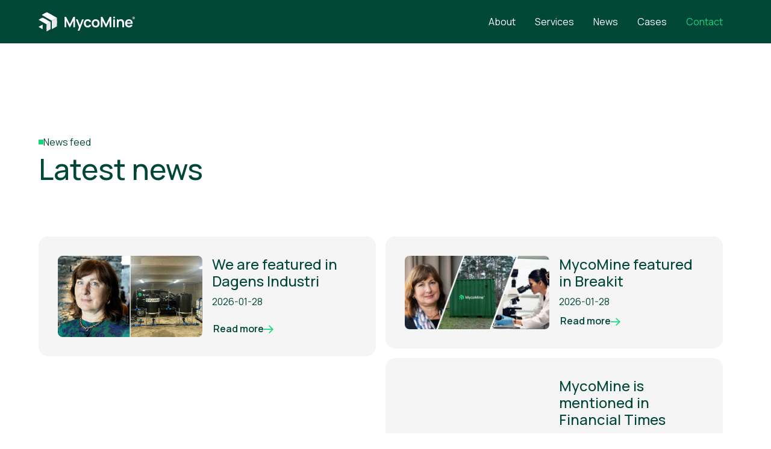

--- FILE ---
content_type: text/html; charset=utf-8
request_url: https://www.mycomine.se/news
body_size: 6024
content:
<!DOCTYPE html><!-- Last Published: Fri May 30 2025 12:33:25 GMT+0000 (Coordinated Universal Time) --><html data-wf-domain="www.mycomine.se" data-wf-page="66bf07148e92418b412f72e5" data-wf-site="66b756572e3e75a3742dbb51" lang="en"><head><meta charset="utf-8"/><title>MycoMine | News</title><meta content="The latest news from MycoMine." name="description"/><meta content="MycoMine | News" property="og:title"/><meta content="The latest news from MycoMine." property="og:description"/><meta content="MycoMine | News" property="twitter:title"/><meta content="The latest news from MycoMine." property="twitter:description"/><meta property="og:type" content="website"/><meta content="summary_large_image" name="twitter:card"/><meta content="width=device-width, initial-scale=1" name="viewport"/><link href="https://cdn.prod.website-files.com/66b756572e3e75a3742dbb51/css/mycomine-new.webflow.shared.9a04270df.min.css" rel="stylesheet" type="text/css"/><link href="https://fonts.googleapis.com" rel="preconnect"/><link href="https://fonts.gstatic.com" rel="preconnect" crossorigin="anonymous"/><script src="https://ajax.googleapis.com/ajax/libs/webfont/1.6.26/webfont.js" type="text/javascript"></script><script type="text/javascript">WebFont.load({  google: {    families: ["Manrope:regular,500,600"]  }});</script><script type="text/javascript">!function(o,c){var n=c.documentElement,t=" w-mod-";n.className+=t+"js",("ontouchstart"in o||o.DocumentTouch&&c instanceof DocumentTouch)&&(n.className+=t+"touch")}(window,document);</script><link href="https://cdn.prod.website-files.com/66b756572e3e75a3742dbb51/6703f13a51968bdec35ac7c4_32x32.png" rel="shortcut icon" type="image/x-icon"/><link href="https://cdn.prod.website-files.com/66b756572e3e75a3742dbb51/6703f1582dd42c1f3ae60e57_256x256.png" rel="apple-touch-icon"/></head><body><div fs-modal-element="modal" class="book-demo-modal"><div class="popup-wrapper max-width-medium"><div class="popup-tag_wrapper"><div class="popup-tag-2"><div class="text-size-small-2">Book a demo</div></div></div><div class="spacer-medium"></div><h3 class="popup-title text-align-center">Leave your details and we&#x27;ll be in touch</h3><div class="spacer-medium"></div><div class="form-block w-form"><form id="email-form" name="email-form" data-name="Email Form" method="get" class="form" data-wf-page-id="66bf07148e92418b412f72e5" data-wf-element-id="8f76b8fd-a1ae-2c7a-e3ed-2e49f56fc7d8"><label for="name" class="form-field_title text-size-small">Name</label><input class="form_field-input-wrapper-2 w-input" maxlength="256" name="name" data-name="Name" placeholder="Enter your name" type="text" id="name"/><div class="spacer-small"></div><label for="Email" class="form-field_title text-size-small">Email</label><input class="form_field-input-wrapper-2 w-input" maxlength="256" name="Email" data-name="Email" placeholder="Enter your email" type="email" id="Email" required=""/><div class="spacer-small"></div><label for="Company" class="form-field_title text-size-small">Company</label><input class="form_field-input-wrapper-2 w-input" maxlength="256" name="Company" data-name="Company" placeholder="Enter your company" type="text" id="Company"/><div class="spacer-medium"></div><input type="submit" data-wait="Please wait..." class="form_submit-button-2 w-button" value="Submit details"/></form><div class="success-message text-align-center w-form-done"><div class="text-size-medium-3 text-align-center">Thank you! We&#x27;ll contact you as soon as possible.</div></div><div class="error-message w-form-fail"><div>Something went wrong while submitting the form. Try again.</div></div><div class="spacer-medium"></div></div><div class="text-size-small-2 text-neutral-4">Want to contact us directly?  <a href="mailto:info@mycomine.se" class="reach-out">Reach out. </a></div><img loading="lazy" src="https://cdn.prod.website-files.com/66b756572e3e75a3742dbb51/66dff2669a524a3cb9bf5d19_popup_top-left-blob.png" alt="" class="popup_top-left-blob hide"/><div data-w-id="8f76b8fd-a1ae-2c7a-e3ed-2e49f56fc7f2" class="close-popup-wrapper"><img loading="lazy" src="https://cdn.prod.website-files.com/66b756572e3e75a3742dbb51/66dff2669a524a3cb9bf5d39_close.svg" alt="" class="close-svg"/></div></div><div fs-modal-element="close" data-w-id="8f76b8fd-a1ae-2c7a-e3ed-2e49f56fc7f4" class="popup-close-overlay"></div></div><div class="page-wrapper"><div class="global-styles w-embed"><style>

/* Make text look crisper and more legible in all browsers */
body {
  -webkit-font-smoothing: antialiased;
  -moz-osx-font-smoothing: grayscale;
  font-smoothing: antialiased;
  text-rendering: optimizeLegibility;
}

/* Focus state style for keyboard navigation for the focusable elements */
*[tabindex]:focus-visible,
  input[type="file"]:focus-visible {
   outline: 0.125rem solid #4d65ff;
   outline-offset: 0.125rem;
}

/* Set color style to inherit */
.inherit-color * {
    color: inherit;
}

/* Get rid of top margin on first element in any rich text element */
.w-richtext > :not(div):first-child, .w-richtext > div:first-child > :first-child {
  margin-top: 0 !important;
}

/* Get rid of bottom margin on last element in any rich text element */
.w-richtext>:last-child, .w-richtext ol li:last-child, .w-richtext ul li:last-child {
	margin-bottom: 0 !important;
}


/* Make sure containers never lose their center alignment */
.container-medium,.container-small, .container-large {
	margin-right: auto !important;
  margin-left: auto !important;
}

/* 
Make the following elements inherit typography styles from the parent and not have hardcoded values. 
Important: You will not be able to style for example "All Links" in Designer with this CSS applied.
Uncomment this CSS to use it in the project. Leave this message for future hand-off.
*/
/*
a,
.w-input,
.w-select,
.w-tab-link,
.w-nav-link,
.w-dropdown-btn,
.w-dropdown-toggle,
.w-dropdown-link {
  color: inherit;
  text-decoration: inherit;
  font-size: inherit;
}
*/

/* Apply "..." after 3 lines of text */
.text-style-3lines {
	display: -webkit-box;
	overflow: hidden;
	-webkit-line-clamp: 3;
	-webkit-box-orient: vertical;
}

/* Apply "..." after 2 lines of text */
.text-style-2lines {
	display: -webkit-box;
	overflow: hidden;
	-webkit-line-clamp: 2;
	-webkit-box-orient: vertical;
}

/* These classes are never overwritten */
.hide {
  display: none !important;
}

@media screen and (max-width: 991px) {
    .hide, .hide-tablet {
        display: none !important;
    }
}
  @media screen and (max-width: 767px) {
    .hide-mobile-landscape{
      display: none !important;
    }
}
  @media screen and (max-width: 479px) {
    .hide-mobile{
      display: none !important;
    }
}
 
.margin-0 {
  margin: 0rem !important;
}
  
.padding-0 {
  padding: 0rem !important;
}

.spacing-clean {
padding: 0rem !important;
margin: 0rem !important;
}

.margin-top {
  margin-right: 0rem !important;
  margin-bottom: 0rem !important;
  margin-left: 0rem !important;
}

.padding-top {
  padding-right: 0rem !important;
  padding-bottom: 0rem !important;
  padding-left: 0rem !important;
}
  
.margin-right {
  margin-top: 0rem !important;
  margin-bottom: 0rem !important;
  margin-left: 0rem !important;
}

.padding-right {
  padding-top: 0rem !important;
  padding-bottom: 0rem !important;
  padding-left: 0rem !important;
}

.margin-bottom {
  margin-top: 0rem !important;
  margin-right: 0rem !important;
  margin-left: 0rem !important;
}

.padding-bottom {
  padding-top: 0rem !important;
  padding-right: 0rem !important;
  padding-left: 0rem !important;
}

.margin-left {
  margin-top: 0rem !important;
  margin-right: 0rem !important;
  margin-bottom: 0rem !important;
}
  
.padding-left {
  padding-top: 0rem !important;
  padding-right: 0rem !important;
  padding-bottom: 0rem !important;
}
  
.margin-horizontal {
  margin-top: 0rem !important;
  margin-bottom: 0rem !important;
}

.padding-horizontal {
  padding-top: 0rem !important;
  padding-bottom: 0rem !important;
}

.margin-vertical {
  margin-right: 0rem !important;
  margin-left: 0rem !important;
}
  
.padding-vertical {
  padding-right: 0rem !important;
  padding-left: 0rem !important;
}

</style></div><main class="main-wrapper"><div data-w-id="396176c6-906a-9f74-c6d0-8a4663dfdea9" data-animation="default" data-collapse="medium" data-duration="400" data-easing="ease" data-easing2="ease" role="banner" class="nav_component w-nav"><div class="padding-global"><div class="nav_container"><a href="/" class="nav_brand w-nav-brand"><img src="https://cdn.prod.website-files.com/66b756572e3e75a3742dbb51/67f549e2f8c947f9340b8f33_Vit%20logga%20med%20text%20vit.svg" loading="lazy" alt="" class="nav_logo"/></a><nav role="navigation" class="nav_menu w-nav-menu"><a href="/about-us" class="nav_menu_link w-nav-link">About</a><a href="/services" class="nav_menu_link w-nav-link">Services</a><a href="/news" aria-current="page" class="nav_menu_link w-nav-link w--current">News</a><a href="/cases" class="nav_menu_link w-nav-link">Cases</a><a href="#" data-w-id="a52e8ed9-4e14-acbe-7cb9-84481a499302" class="nav_menu_link text-color-lime-green w-nav-link">Contact</a></nav><div class="nav_button w-nav-button"><div class="w-icon-nav-menu"></div></div></div></div></div><div class="spacer-huge"></div><section class="section_news"><div class="padding-global"><div class="spacer-xhuge"></div><div class="news_content-wrapper"><div class="tag_wrapper"><div class="tag_icon"></div><div class="text-color-dark-green">News feed</div></div><div class="spacer-xxsmall"></div><h2 class="text-color-dark-green">Latest news</h2><div class="spacer-xxsmall"></div><div class="spacer-xxlarge"></div><div class="collection-list-wrapper w-dyn-list"><div role="list" class="w-dyn-items w-row"><div role="listitem" class="collection-item w-dyn-item w-col w-col-6"><a href="https://www.di.se/digital/jane-walerud-gor-sin-sista-angelinvestering/" class="news_card-wrapper background-color-gray text-color-dark-green w-inline-block"><div class="news_card-image-wrapper aspect-ratio-landscape"><img loading="lazy" src="https://cdn.prod.website-files.com/66bf10256be1e75d202e7f4e/697a089f3912691dac15daf9_Bild%20DI.webp" alt="" class="news_card-image"/></div><div class="news_card-text-wrapper"><div class="news_card-top-wrapper"><div class="heading-style-h3">We are featured in Dagens Industri</div><div class="spacer-xsmall"></div><div>2026-01-28</div></div><div class="button_wrapper"><div class="button is-icon is-text"><div class="text-color-dark-green">Read more</div><div class="icon-1x1-small w-embed"><svg aria-hidden="true" fill='currentColor' role="img" viewBox="0 0 20 21" xmlns="http://www.w3.org/2000/svg"><title>Arrow Right</title><polygon points="16.172 9 10.101 2.929 11.515 1.515 20 10 19.293 10.707 11.515 18.485 10.101 17.071 16.172 11 0 11 0 9"/></svg></div></div></div></div></a></div><div role="listitem" class="collection-item w-dyn-item w-col w-col-6"><a href="https://www.breakit.se/artikel/45275/mycomine-blir-sista-angelinvesteringen-for-jane-walerud" class="news_card-wrapper background-color-gray text-color-dark-green w-inline-block"><div class="news_card-image-wrapper aspect-ratio-landscape"><img loading="lazy" src="https://cdn.prod.website-files.com/66bf10256be1e75d202e7f4e/697a08163912691dac15416f_bild%20breakit.webp" alt="" class="news_card-image"/></div><div class="news_card-text-wrapper"><div class="news_card-top-wrapper"><div class="heading-style-h3">MycoMine featured in Breakit</div><div class="spacer-xsmall"></div><div>2026-01-28</div></div><div class="button_wrapper"><div class="button is-icon is-text"><div class="text-color-dark-green">Read more</div><div class="icon-1x1-small w-embed"><svg aria-hidden="true" fill='currentColor' role="img" viewBox="0 0 20 21" xmlns="http://www.w3.org/2000/svg"><title>Arrow Right</title><polygon points="16.172 9 10.101 2.929 11.515 1.515 20 10 19.293 10.707 11.515 18.485 10.101 17.071 16.172 11 0 11 0 9"/></svg></div></div></div></div></a></div><div role="listitem" class="collection-item w-dyn-item w-col w-col-6"><a href="https://www.ft.com/content/5697a9aa-4164-4ea3-9a61-4bbe6ecfabd6" class="news_card-wrapper background-color-gray text-color-dark-green w-inline-block"><div class="news_card-image-wrapper aspect-ratio-landscape"><img loading="lazy" src="https://cdn.prod.website-files.com/66bf10256be1e75d202e7f4e/697b54b4f5c04ca781b066d8_Image%20FT.avif" alt="" class="news_card-image"/></div><div class="news_card-text-wrapper"><div class="news_card-top-wrapper"><div class="heading-style-h3">MycoMine is mentioned in Financial Times</div><div class="spacer-xsmall"></div><div>2026-01-01</div></div><div class="button_wrapper"><div class="button is-icon is-text"><div class="text-color-dark-green">Read more</div><div class="icon-1x1-small w-embed"><svg aria-hidden="true" fill='currentColor' role="img" viewBox="0 0 20 21" xmlns="http://www.w3.org/2000/svg"><title>Arrow Right</title><polygon points="16.172 9 10.101 2.929 11.515 1.515 20 10 19.293 10.707 11.515 18.485 10.101 17.071 16.172 11 0 11 0 9"/></svg></div></div></div></div></a></div><div role="listitem" class="collection-item w-dyn-item w-col w-col-6"><a href="https://www.impactloop.se/artikel/deras-arm-av-svampar-ater-upp-giftiga-amnen-tar-in-20-miljoner" class="news_card-wrapper background-color-gray text-color-dark-green w-inline-block"><div class="news_card-image-wrapper aspect-ratio-landscape"><img loading="lazy" src="https://cdn.prod.website-files.com/66bf10256be1e75d202e7f4e/694a2846a46ca54e123ec7eb_6949d8b3edf48dc34550da94_6ec0bf5b4aee805273708bea96662ca7594538bd-1800x1200.jpeg" alt="" class="news_card-image"/></div><div class="news_card-text-wrapper"><div class="news_card-top-wrapper"><div class="heading-style-h3">MycoMine featured in Impact Loop!</div><div class="spacer-xsmall"></div><div>2025-12-23</div></div><div class="button_wrapper"><div class="button is-icon is-text"><div class="text-color-dark-green">Read more</div><div class="icon-1x1-small w-embed"><svg aria-hidden="true" fill='currentColor' role="img" viewBox="0 0 20 21" xmlns="http://www.w3.org/2000/svg"><title>Arrow Right</title><polygon points="16.172 9 10.101 2.929 11.515 1.515 20 10 19.293 10.707 11.515 18.485 10.101 17.071 16.172 11 0 11 0 9"/></svg></div></div></div></div></a></div><div role="listitem" class="collection-item w-dyn-item w-col w-col-6"><a href="https://www.nyteknik.se/innovation/har-ar-sveriges-basta-unga-teknikbolag-33-listan-2025/4409462" class="news_card-wrapper background-color-gray text-color-dark-green w-inline-block"><div class="news_card-image-wrapper aspect-ratio-landscape"><img loading="lazy" src="https://cdn.prod.website-files.com/66bf10256be1e75d202e7f4e/69159f242fa1df7e3fd69604_Bild1.JPG" alt="" class="news_card-image"/></div><div class="news_card-text-wrapper"><div class="news_card-top-wrapper"><div class="heading-style-h3">MycoMine on the 33-list!</div><div class="spacer-xsmall"></div><div>2025-11-13</div></div><div class="button_wrapper"><div class="button is-icon is-text"><div class="text-color-dark-green">Read more</div><div class="icon-1x1-small w-embed"><svg aria-hidden="true" fill='currentColor' role="img" viewBox="0 0 20 21" xmlns="http://www.w3.org/2000/svg"><title>Arrow Right</title><polygon points="16.172 9 10.101 2.929 11.515 1.515 20 10 19.293 10.707 11.515 18.485 10.101 17.071 16.172 11 0 11 0 9"/></svg></div></div></div></div></a></div><div role="listitem" class="collection-item w-dyn-item w-col w-col-6"><a href="https://open.spotify.com/episode/2NLbjUUDUrNYkqJOIVfbmq" class="news_card-wrapper background-color-gray text-color-dark-green w-inline-block"><div class="news_card-image-wrapper aspect-ratio-landscape"><img loading="lazy" src="https://cdn.prod.website-files.com/66bf10256be1e75d202e7f4e/686cf9db9e5f7f0ff144e031_michelle.jpg" alt="" class="news_card-image"/></div><div class="news_card-text-wrapper"><div class="news_card-top-wrapper"><div class="heading-style-h3">Our CEO on radio with Michelle Heising from Konstfack discussing our mutual project.</div><div class="spacer-xsmall"></div><div>2025-07-07</div></div><div class="button_wrapper"><div class="button is-icon is-text"><div class="text-color-dark-green">Read more</div><div class="icon-1x1-small w-embed"><svg aria-hidden="true" fill='currentColor' role="img" viewBox="0 0 20 21" xmlns="http://www.w3.org/2000/svg"><title>Arrow Right</title><polygon points="16.172 9 10.101 2.929 11.515 1.515 20 10 19.293 10.707 11.515 18.485 10.101 17.071 16.172 11 0 11 0 9"/></svg></div></div></div></div></a></div><div role="listitem" class="collection-item w-dyn-item w-col w-col-6"><a href="https://www.sverigesradio.se/artikel/svamp-kan-bryta-ner-evighetskemikalier" class="news_card-wrapper background-color-gray text-color-dark-green w-inline-block"><div class="news_card-image-wrapper aspect-ratio-landscape"><img loading="lazy" src="https://cdn.prod.website-files.com/66bf10256be1e75d202e7f4e/67cb1828a76bed96ec542644_olle.jpg" alt="" sizes="(max-width: 479px) 75vw, (max-width: 767px) 41vw, 17vw" srcset="https://cdn.prod.website-files.com/66bf10256be1e75d202e7f4e/67cb1828a76bed96ec542644_olle-p-500.jpg 500w, https://cdn.prod.website-files.com/66bf10256be1e75d202e7f4e/67cb1828a76bed96ec542644_olle-p-800.jpg 800w, https://cdn.prod.website-files.com/66bf10256be1e75d202e7f4e/67cb1828a76bed96ec542644_olle.jpg 1024w" class="news_card-image"/></div><div class="news_card-text-wrapper"><div class="news_card-top-wrapper"><div class="heading-style-h3">MycoMine on radio regarding PFAS</div><div class="spacer-xsmall"></div><div>2025-03-07</div></div><div class="button_wrapper"><div class="button is-icon is-text"><div class="text-color-dark-green">Read more</div><div class="icon-1x1-small w-embed"><svg aria-hidden="true" fill='currentColor' role="img" viewBox="0 0 20 21" xmlns="http://www.w3.org/2000/svg"><title>Arrow Right</title><polygon points="16.172 9 10.101 2.929 11.515 1.515 20 10 19.293 10.707 11.515 18.485 10.101 17.071 16.172 11 0 11 0 9"/></svg></div></div></div></div></a></div><div role="listitem" class="collection-item w-dyn-item w-col w-col-6"><a href="https://www.sverigesradio.se/avsnitt/svampar-kan-bli-varldens-basta-sopgubbar" class="news_card-wrapper background-color-gray text-color-dark-green w-inline-block"><div class="news_card-image-wrapper aspect-ratio-landscape"><img loading="lazy" src="https://cdn.prod.website-files.com/66bf10256be1e75d202e7f4e/67c560828afe454397338f82_radio.jpg" alt="" sizes="(max-width: 479px) 75vw, (max-width: 767px) 41vw, 17vw" srcset="https://cdn.prod.website-files.com/66bf10256be1e75d202e7f4e/67c560828afe454397338f82_radio-p-500.jpg 500w, https://cdn.prod.website-files.com/66bf10256be1e75d202e7f4e/67c560828afe454397338f82_radio-p-800.jpg 800w, https://cdn.prod.website-files.com/66bf10256be1e75d202e7f4e/67c560828afe454397338f82_radio-p-1080.jpg 1080w, https://cdn.prod.website-files.com/66bf10256be1e75d202e7f4e/67c560828afe454397338f82_radio-p-1600.jpg 1600w, https://cdn.prod.website-files.com/66bf10256be1e75d202e7f4e/67c560828afe454397338f82_radio-p-2000.jpg 2000w, https://cdn.prod.website-files.com/66bf10256be1e75d202e7f4e/67c560828afe454397338f82_radio.jpg 2048w" class="news_card-image"/></div><div class="news_card-text-wrapper"><div class="news_card-top-wrapper"><div class="heading-style-h3">MycoMine featured in Vetenskapsradion (Swedish Science Radio)</div><div class="spacer-xsmall"></div><div>2025-03-03</div></div><div class="button_wrapper"><div class="button is-icon is-text"><div class="text-color-dark-green">Read more</div><div class="icon-1x1-small w-embed"><svg aria-hidden="true" fill='currentColor' role="img" viewBox="0 0 20 21" xmlns="http://www.w3.org/2000/svg"><title>Arrow Right</title><polygon points="16.172 9 10.101 2.929 11.515 1.515 20 10 19.293 10.707 11.515 18.485 10.101 17.071 16.172 11 0 11 0 9"/></svg></div></div></div></div></a></div><div role="listitem" class="collection-item w-dyn-item w-col w-col-6"><a href="https://www.nature.com/articles/s41587-024-02315-y" class="news_card-wrapper background-color-gray text-color-dark-green w-inline-block"><div class="news_card-image-wrapper aspect-ratio-landscape"><img loading="lazy" src="https://cdn.prod.website-files.com/66bf10256be1e75d202e7f4e/66bf14f057fed13d2c9f4b44_669e48d465e3851aa7b0793d_Nature%2520biotech.webp" alt="" class="news_card-image"/></div><div class="news_card-text-wrapper"><div class="news_card-top-wrapper"><div class="heading-style-h3">MycoMine is featured in Nature Biotechnology</div><div class="spacer-xsmall"></div><div>2024-07-22</div></div><div class="button_wrapper"><div class="button is-icon is-text"><div class="text-color-dark-green">Read more</div><div class="icon-1x1-small w-embed"><svg aria-hidden="true" fill='currentColor' role="img" viewBox="0 0 20 21" xmlns="http://www.w3.org/2000/svg"><title>Arrow Right</title><polygon points="16.172 9 10.101 2.929 11.515 1.515 20 10 19.293 10.707 11.515 18.485 10.101 17.071 16.172 11 0 11 0 9"/></svg></div></div></div></div></a></div><div role="listitem" class="collection-item w-dyn-item w-col w-col-6"><a href="https://urplay.se/program/236356-sverige-forskar-oljeatande-svampar" class="news_card-wrapper background-color-gray text-color-dark-green w-inline-block"><div class="news_card-image-wrapper aspect-ratio-landscape"><img loading="lazy" src="https://cdn.prod.website-files.com/66bf10256be1e75d202e7f4e/66bf14ef011aa76f75c3d653_6662a62d00aa8b3da5d7a622_1_xl.webp" alt="" class="news_card-image"/></div><div class="news_card-text-wrapper"><div class="news_card-top-wrapper"><div class="heading-style-h3">MycoMine featured on Swedish Television (UR)</div><div class="spacer-xsmall"></div><div>2024-06-07</div></div><div class="button_wrapper"><div class="button is-icon is-text"><div class="text-color-dark-green">Read more</div><div class="icon-1x1-small w-embed"><svg aria-hidden="true" fill='currentColor' role="img" viewBox="0 0 20 21" xmlns="http://www.w3.org/2000/svg"><title>Arrow Right</title><polygon points="16.172 9 10.101 2.929 11.515 1.515 20 10 19.293 10.707 11.515 18.485 10.101 17.071 16.172 11 0 11 0 9"/></svg></div></div></div></div></a></div><div role="listitem" class="collection-item w-dyn-item w-col w-col-6"><a href="https://www.extrakt.se/sa-kan-oljeatande-svampar-sanera-fororenade-omraden/" class="news_card-wrapper background-color-gray text-color-dark-green w-inline-block"><div class="news_card-image-wrapper aspect-ratio-landscape"><img loading="lazy" src="https://cdn.prod.website-files.com/66bf10256be1e75d202e7f4e/66bf14ee879adcab99ab0ffc_664353f041f568165bc20bc0_magnusivarsson_kristofferpalmgren_gasmasker_webb-1180x600.jpeg" alt="" class="news_card-image"/></div><div class="news_card-text-wrapper"><div class="news_card-top-wrapper"><div class="heading-style-h3">MycoMine featured in Formas magazine Extrakt</div><div class="spacer-xsmall"></div><div>2024-05-14</div></div><div class="button_wrapper"><div class="button is-icon is-text"><div class="text-color-dark-green">Read more</div><div class="icon-1x1-small w-embed"><svg aria-hidden="true" fill='currentColor' role="img" viewBox="0 0 20 21" xmlns="http://www.w3.org/2000/svg"><title>Arrow Right</title><polygon points="16.172 9 10.101 2.929 11.515 1.515 20 10 19.293 10.707 11.515 18.485 10.101 17.071 16.172 11 0 11 0 9"/></svg></div></div></div></div></a></div><div role="listitem" class="collection-item w-dyn-item w-col w-col-6"><a href="https://www.linkedin.com/feed/update/urn:li:activity:7187082998435991552/" class="news_card-wrapper background-color-gray text-color-dark-green w-inline-block"><div class="news_card-image-wrapper aspect-ratio-landscape"><img loading="lazy" src="https://cdn.prod.website-files.com/66bf10256be1e75d202e7f4e/66bf14f0622ffbe9927963c1_66227dd2b29d5b7644fa81cf_B730A890-0B38-4C68-8D94-992191CF41F2.jpeg" alt="" class="news_card-image"/></div><div class="news_card-text-wrapper"><div class="news_card-top-wrapper"><div class="heading-style-h3">MycoMine starts collaboration with Nynas refinary</div><div class="spacer-xsmall"></div><div>2024-04-19</div></div><div class="button_wrapper"><div class="button is-icon is-text"><div class="text-color-dark-green">Read more</div><div class="icon-1x1-small w-embed"><svg aria-hidden="true" fill='currentColor' role="img" viewBox="0 0 20 21" xmlns="http://www.w3.org/2000/svg"><title>Arrow Right</title><polygon points="16.172 9 10.101 2.929 11.515 1.515 20 10 19.293 10.707 11.515 18.485 10.101 17.071 16.172 11 0 11 0 9"/></svg></div></div></div></div></a></div></div><div role="navigation" aria-label="List" class="w-pagination-wrapper pagination"><a href="?ad0c99fc_page=2" aria-label="Next Page" class="w-pagination-next button"><div class="w-inline-block">Next</div><svg class="w-pagination-next-icon" height="12px" width="12px" xmlns="http://www.w3.org/2000/svg" viewBox="0 0 12 12" transform="translate(0, 1)"><path fill="none" stroke="currentColor" fill-rule="evenodd" d="M4 2l4 4-4 4"></path></svg></a><link rel="prerender" href="?ad0c99fc_page=2"/></div></div></div><div class="spacer-xhuge"></div></div></section><section class="footer background-color-dark-green"><div class="padding-global"><div class="footer_top"><div class="heading-style-h3 text-color-white">We turn waste into <span class="text-color-lime-green">life</span></div><div class="footer_links"><a href="tel:+46701-234567" class="footer_link text-color-white footer_phone">+46 701-23 45 67</a><a href="mailto:info@mycomine.se" class="footer_link text-color-white">info@mycomine.se</a></div></div><div class="spacer-xhuge"></div><div class="footer_bottom"><a href="#" class="nav_brand w-nav-brand"><img src="https://cdn.prod.website-files.com/66b756572e3e75a3742dbb51/67f549e2f8c947f9340b8f33_Vit%20logga%20med%20text%20vit.svg" loading="lazy" alt="" class="nav_logo"/></a><div class="text-color-light-green text-size-small">© 2025 MycoMine AB. All rights reserved.</div></div></div></section></main></div><script src="https://d3e54v103j8qbb.cloudfront.net/js/jquery-3.5.1.min.dc5e7f18c8.js?site=66b756572e3e75a3742dbb51" type="text/javascript" integrity="sha256-9/aliU8dGd2tb6OSsuzixeV4y/faTqgFtohetphbbj0=" crossorigin="anonymous"></script><script src="https://cdn.prod.website-files.com/66b756572e3e75a3742dbb51/js/webflow.schunk.36b8fb49256177c8.js" type="text/javascript"></script><script src="https://cdn.prod.website-files.com/66b756572e3e75a3742dbb51/js/webflow.schunk.83ebd695f3793ca8.js" type="text/javascript"></script><script src="https://cdn.prod.website-files.com/66b756572e3e75a3742dbb51/js/webflow.fdcd7125.acd378cee8bc9c19.js" type="text/javascript"></script><script>
  document.addEventListener("DOMContentLoaded", function() {
    var figure = document.getElementById('videoID');
    if (figure) {
      var video = figure.querySelector('video');
      if (video) {
        video.setAttribute('playsinline', '');
        video.setAttribute('muted', '');
        video.setAttribute('autoplay', '');
        video.setAttribute('loop', '');
        video.play();
      }
    }
  });
</script>
</body></html>

--- FILE ---
content_type: image/svg+xml
request_url: https://cdn.prod.website-files.com/66b756572e3e75a3742dbb51/67f549e2f8c947f9340b8f33_Vit%20logga%20med%20text%20vit.svg
body_size: 2945
content:
<svg width="4454" height="910" viewBox="0 0 4454 910" fill="none" xmlns="http://www.w3.org/2000/svg">
<g clip-path="url(#clip0_6418_16896)">
<path d="M1202.08 711.355V227.017H1275.07L1442.57 570.09L1610.07 227.017H1683.05V711.355H1607.38V400.908L1458.71 711.355H1426.42L1278.09 400.908V711.355H1202.08ZM1811.85 872.8L1881.81 680.747L1883.16 737.253L1724.74 348.102H1809.16L1921.5 636.013H1899.98L2009.29 348.102H2090.35L1887.87 872.8H1811.85ZM2271.66 721.445C2234.22 721.445 2202.26 713.148 2175.81 696.555C2149.35 679.738 2129.05 656.867 2114.93 627.941C2101.02 599.015 2093.96 566.278 2093.74 529.728C2093.96 492.506 2101.25 459.544 2115.6 430.843C2130.17 401.917 2150.8 379.27 2177.49 362.901C2204.17 346.308 2235.9 338.011 2272.67 338.011C2313.93 338.011 2348.8 348.438 2377.28 369.291C2405.98 389.921 2424.7 418.174 2433.45 454.05L2352.72 475.913C2346.44 456.405 2336.02 441.269 2321.44 430.506C2306.87 419.519 2290.27 414.025 2271.66 414.025C2250.59 414.025 2233.21 419.07 2219.53 429.161C2205.85 439.027 2195.76 452.705 2189.26 470.195C2182.76 487.685 2179.51 507.529 2179.51 529.728C2179.51 564.26 2187.24 592.176 2202.71 613.478C2218.18 634.78 2241.17 645.431 2271.66 645.431C2293.19 645.431 2310.12 640.498 2322.45 630.632C2335.01 620.766 2344.43 606.527 2350.71 587.916L2433.45 606.415C2422.23 643.413 2402.61 671.89 2374.59 691.847C2346.56 711.579 2312.25 721.445 2271.66 721.445ZM2637.98 721.445C2601.65 721.445 2569.92 713.261 2542.79 696.892C2515.66 680.523 2494.58 657.988 2479.56 629.286C2464.76 600.361 2457.36 567.175 2457.36 529.728C2457.36 491.609 2464.98 458.199 2480.23 429.497C2495.48 400.796 2516.67 378.373 2543.8 362.228C2570.93 346.084 2602.32 338.011 2637.98 338.011C2674.53 338.011 2706.37 346.196 2733.5 362.564C2760.63 378.933 2781.71 401.581 2796.73 430.506C2811.75 459.208 2819.27 492.282 2819.27 529.728C2819.27 567.399 2811.64 600.697 2796.39 629.623C2781.37 658.324 2760.29 680.859 2733.16 697.228C2706.03 713.373 2674.3 721.445 2637.98 721.445ZM2637.98 645.431C2670.26 645.431 2694.26 634.668 2709.95 613.142C2725.65 591.616 2733.5 563.811 2733.5 529.728C2733.5 494.524 2725.54 466.495 2709.62 445.642C2693.7 424.564 2669.82 414.025 2637.98 414.025C2616.23 414.025 2598.29 418.958 2584.16 428.824C2570.26 438.466 2559.94 452.032 2553.22 469.522C2546.49 486.788 2543.13 506.857 2543.13 529.728C2543.13 564.932 2551.09 593.073 2567.01 614.151C2583.15 635.004 2606.81 645.431 2637.98 645.431ZM2879.92 711.355V227.017H2952.9L3120.4 570.09L3287.9 227.017H3360.89V711.355H3285.21V400.908L3136.55 711.355H3104.26L2955.93 400.908V711.355H2879.92ZM3448.66 292.941V218.609H3529.72V292.941H3448.66ZM3448.66 711.355V348.102H3529.72V711.355H3448.66ZM3868.26 711.355V536.455C3868.26 525.019 3867.48 512.35 3865.91 498.448C3864.34 484.546 3860.64 471.204 3854.81 458.423C3849.2 445.418 3840.68 434.767 3829.25 426.47C3818.04 418.174 3802.79 414.025 3783.5 414.025C3773.19 414.025 3762.99 415.707 3752.9 419.07C3742.81 422.434 3733.61 428.264 3725.32 436.56C3717.24 444.633 3710.74 455.844 3705.81 470.195C3700.88 484.321 3698.41 502.484 3698.41 524.683L3650.31 504.166C3650.31 473.222 3656.25 445.193 3668.14 420.08C3680.25 394.966 3697.96 375.009 3721.28 360.21C3744.6 345.187 3773.3 337.675 3807.39 337.675C3834.29 337.675 3856.49 342.16 3873.98 351.129C3891.47 360.098 3905.37 371.534 3915.69 385.436C3926 399.338 3933.63 414.137 3938.56 429.834C3943.49 445.53 3946.63 460.441 3947.98 474.567C3949.55 488.47 3950.33 499.793 3950.33 508.538V711.355H3868.26ZM3616.34 711.355V348.102H3688.66V460.777H3698.41V711.355H3616.34ZM4183.88 721.445C4147.11 721.445 4114.82 713.485 4087.01 697.564C4059.21 681.644 4037.46 659.557 4021.76 631.304C4006.29 603.051 3998.56 570.538 3998.56 533.764C3998.56 494.075 4006.18 459.656 4021.43 430.506C4036.67 401.132 4057.86 378.373 4085 362.228C4112.13 346.084 4143.52 338.011 4179.17 338.011C4216.84 338.011 4248.8 346.868 4275.03 364.583C4301.49 382.072 4321.11 406.85 4333.89 438.915C4346.67 470.98 4351.49 508.763 4348.35 552.263H4267.97V522.665C4267.74 483.2 4260.79 454.387 4247.11 436.224C4233.44 418.061 4211.91 408.98 4182.54 408.98C4149.35 408.98 4124.68 419.295 4108.54 439.924C4092.4 460.329 4084.32 490.264 4084.32 529.728C4084.32 566.502 4092.4 594.979 4108.54 615.16C4124.68 635.341 4148.23 645.431 4179.17 645.431C4199.13 645.431 4216.28 641.058 4230.63 632.313C4245.21 623.344 4256.42 610.451 4264.27 593.634L4344.32 617.851C4330.42 650.588 4308.89 676.038 4279.74 694.201C4250.81 712.364 4218.86 721.445 4183.88 721.445ZM4058.76 552.263V491.048H4308.67V552.263H4058.76Z" fill="white"/>
<path d="M14.2386 368.289C6.70172 363.937 6.70171 356.883 14.2386 352.532L138.393 280.858C164.551 265.756 206.962 265.756 233.121 280.858L370.922 360.41L185.757 467.306L14.2386 368.289Z" fill="white"/>
<path d="M614.497 404.042L847.781 269.367L568.604 108.198L335.32 242.873L614.497 404.042Z" fill="white"/>
<path d="M161.723 142.552C154.186 138.201 154.186 131.147 161.723 126.796L333.997 27.3415C360.155 12.2403 402.566 12.2403 428.725 27.3415L614.645 134.674L381.361 269.349L161.723 142.552Z" fill="white"/>
<path d="M556.156 681.039L556.164 467.219L371.007 574.128L370.999 787.948L556.156 681.039Z" fill="#E8E8E8"/>
<path d="M556.173 588.43L556.165 802.235L384.654 901.266C377.117 905.617 371.008 902.09 371.008 893.388L371.016 695.339L556.173 588.43Z" fill="#E8E8E8"/>
<path d="M847.771 538.746L847.781 269.344L614.5 404.041L614.49 673.443L847.771 538.746Z" fill="#E8E8E8"/>
<path d="M847.784 399.797L847.775 653.407C847.774 662.11 841.664 672.692 834.128 677.044L628.158 795.971C620.615 800.326 614.5 796.796 614.5 788.085L614.51 534.49L847.784 399.797Z" fill="#E8E8E8"/>
<path d="M371.006 574.115L556.172 467.219L319.814 330.769L134.648 437.665L371.006 574.115Z" fill="white"/>
<path d="M185.759 588.336L185.751 802.241L0.507812 695.295H0.515886L185.759 588.336Z" fill="white"/>
<path d="M4392.25 337.765C4383.97 337.765 4376.2 336.219 4368.92 333.125C4361.73 330.032 4355.42 325.768 4349.99 320.334C4344.55 314.817 4340.29 308.463 4337.2 301.273C4334.1 294.083 4332.56 286.35 4332.56 278.074C4332.56 269.881 4334.1 262.19 4337.2 255C4340.29 247.81 4344.55 241.498 4349.99 236.064C4355.42 230.546 4361.73 226.283 4368.92 223.273C4376.2 220.18 4383.97 218.633 4392.25 218.633C4400.44 218.633 4408.13 220.18 4415.32 223.273C4422.51 226.283 4428.82 230.546 4434.26 236.064C4439.69 241.498 4443.96 247.81 4447.05 255C4450.14 262.19 4451.69 269.881 4451.69 278.074C4451.69 286.35 4450.14 294.083 4447.05 301.273C4443.96 308.463 4439.69 314.817 4434.26 320.334C4428.82 325.768 4422.51 330.032 4415.32 333.125C4408.13 336.219 4400.44 337.765 4392.25 337.765ZM4392.25 325.225C4400.86 325.225 4408.72 323.093 4415.82 318.829C4423.01 314.566 4428.7 308.881 4432.88 301.775C4437.14 294.669 4439.27 286.768 4439.27 278.074C4439.27 269.379 4437.14 261.479 4432.88 254.373C4428.7 247.267 4423.01 241.624 4415.82 237.444C4408.72 233.18 4400.86 231.048 4392.25 231.048C4383.55 231.048 4375.61 233.18 4368.42 237.444C4361.32 241.624 4355.63 247.267 4351.37 254.373C4347.1 261.479 4344.97 269.379 4344.97 278.074C4344.97 286.768 4347.1 294.669 4351.37 301.775C4355.63 308.881 4361.32 314.566 4368.42 318.829C4375.61 323.093 4383.55 325.225 4392.25 325.225ZM4371.81 306.665V248.604H4397.26C4402.45 248.604 4406.92 250.444 4410.68 254.122C4414.44 257.8 4416.37 262.231 4416.45 267.415C4416.45 270.675 4415.49 273.936 4413.57 277.196C4411.64 280.373 4408.97 282.756 4405.54 284.344L4416.58 306.665H4405.79L4395.88 286.1H4381.21V306.665H4371.81ZM4381.21 277.196H4397.14C4399.65 277.196 4401.86 276.235 4403.78 274.312C4405.79 272.389 4406.79 270.09 4406.79 267.415C4406.79 264.405 4405.75 262.022 4403.66 260.267C4401.65 258.428 4399.48 257.508 4397.14 257.508H4381.21V277.196Z" fill="white"/>
</g>
<defs>
<clipPath id="clip0_6418_16896">
<rect width="4454" height="910" fill="white"/>
</clipPath>
</defs>
</svg>
